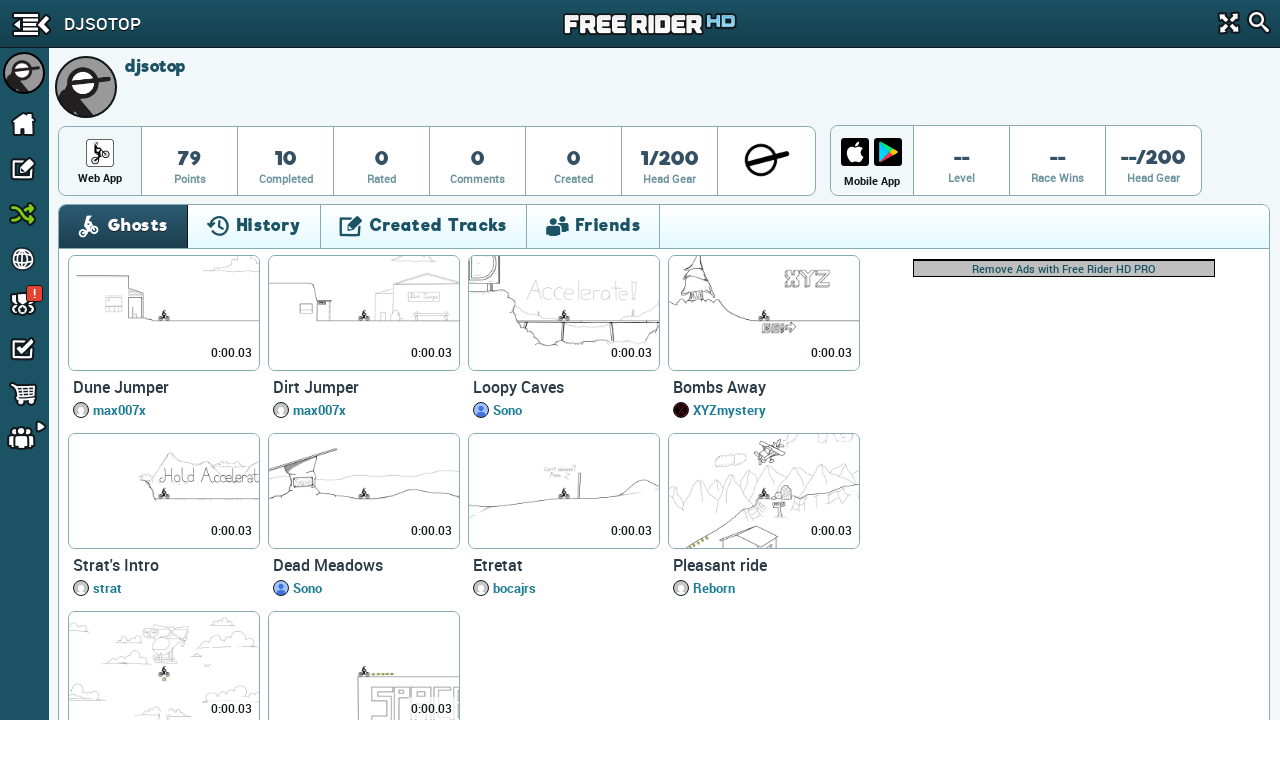

--- FILE ---
content_type: text/html; charset=utf-8
request_url: https://www.freeriderhd.com/u/djsotop
body_size: 13026
content:
<!DOCTYPE html>
  <html class="" itemscope itemtype="http://schema.org/Person" >
    <head>
        <base target="_parent" />        <link href="https://cdn.freeriderhd.com" rel="dns-prefetch" />
        <link href="//cdn.kanoapps.com" rel="dns-prefetch" />

        <meta name="referrer" content="origin" />

<link type="text/css" rel="stylesheet" href="https://cdn.freeriderhd.com/free_rider_hd/assets/styles/combined/gui/combined.min.120.16.32.45.css"><link type="text/css" rel="stylesheet" href="https://cdn.freeriderhd.com/free_rider_hd/styles/application/frhd_app.min.494.346706218.css">        <meta charset="utf-8">
        <title>djsotop | Free Rider HD</title>
        <meta name="description" content="djsotop is playing Free Rider HD. Join Free Rider HD to play millions of player drawn tracks, draw your own track and compete with friends." />
        <meta name="author" content="Free Rider HD" />
        <link rel="canonical" href="https://www.freeriderhd.com/u/djsotop" />
        <link rel="image_src" href="https://www.freeriderhd.com/u/djsotop/pic?size=200" />
        <link rel="chrome-webstore-item" href="https://chrome.google.com/webstore/detail/emikpifndnjfkgofoglceekhkbaicbde">
        <meta name="apple-itunes-app" content="app-id=773716739">
        <meta property="og:url" content="https://www.freeriderhd.com/u/djsotop" />
        <meta property="og:title" content="djsotop" />
        <meta property="og:image" content="https://www.freeriderhd.com/u/djsotop/pic?size=200" />
        <meta property="og:description" content="djsotop is playing Free Rider HD. Join Free Rider HD to play millions of player drawn tracks, draw your own track and compete with friends." />
        <meta property="twitter:card" content="summary" />
        <meta property="twitter:site" content="@freerider_hd" />
        <meta itemprop="name" content="djsotop" />
        <meta itemprop="image" content="https://www.freeriderhd.com/u/djsotop/pic?size=200" />
        <meta itemprop="description" content="djsotop is playing Free Rider HD. Join Free Rider HD to play millions of player drawn tracks, draw your own track and compete with friends." />
        <meta itemprop="url" content="https://www.freeriderhd.com/u/djsotop" />
        <meta property="fb:app_id" content="222244124602754" />
        <meta property="twitter:account_id" content="1884376646" />

        <meta name="msvalidate.01" content="7F0048315479735645B25A223F001CF6" />
        <meta name="norton-safeweb-site-verification" content="sq8ix05eko702l7lql0ehzdq8j3c7pd23-ckiml867x5ehrrayxv6par9fooyfxt1ix94xzdmu90whdnhfroznqy4x5zqq7xrrim8ve2a89ql4ktq32znk44r4cz9rlj" />

        <meta name="HandheldFriendly" content="True">
        <meta name="MobileOptimized" content="320">
        <meta name="viewport" content="minimal-ui,width=device-width,initial-scale=1.0,minimum-scale=1.0,maximum-scale=1.0,user-scalable=no" />
        <meta http-equiv="cleartype" content="on">
        <meta name="theme-color" content="#2D2D2D">
        <link rel="manifest" href="https://www.freeriderhd.com/webapp/manifest.json">
        <meta name="apple-mobile-web-app-title" content="Free Rider HD">
        <meta name="apple-mobile-web-app-status-bar-style" content="black">
        <meta name="apple-mobile-web-app-capable" content="yes">
        <meta name="mobile-web-app-capable" content="yes">

        <link rel="apple-touch-icon" sizes="57x57" href="https://cdn.freeriderhd.com/free_rider_hd/favicons/03282018/apple-icon-57x57.png">
        <link rel="apple-touch-icon" sizes="60x60" href="https://cdn.freeriderhd.com/free_rider_hd/favicons/03282018/apple-icon-60x60.png">
        <link rel="apple-touch-icon" sizes="72x72" href="https://cdn.freeriderhd.com/free_rider_hd/favicons/03282018/apple-icon-72x72.png">
        <link rel="apple-touch-icon" sizes="76x76" href="https://cdn.freeriderhd.com/free_rider_hd/favicons/03282018/apple-icon-76x76.png">
        <link rel="apple-touch-icon" sizes="114x114" href="https://cdn.freeriderhd.com/free_rider_hd/favicons/03282018/apple-icon-114x114.png">
        <link rel="apple-touch-icon" sizes="120x120" href="https://cdn.freeriderhd.com/free_rider_hd/favicons/03282018/apple-icon-120x120.png">
        <link rel="apple-touch-icon" sizes="144x144" href="https://cdn.freeriderhd.com/free_rider_hd/favicons/03282018/apple-icon-144x144.png">
        <link rel="apple-touch-icon" sizes="152x152" href="https://cdn.freeriderhd.com/free_rider_hd/favicons/03282018/apple-icon-152x152.png">
        <link rel="apple-touch-icon" sizes="180x180" href="https://cdn.freeriderhd.com/free_rider_hd/favicons/03282018/apple-icon-180x180.png">
        <link rel="apple-touch-icon" sizes="180x180" href="https://cdn.freeriderhd.com/free_rider_hd/favicons/03282018/apple-icon-1024x1024.png">
        <link rel="apple-touch-startup-image" href="https://cdn.freeriderhd.com/free_rider_hd/favicons/03282018/ios-launch-image-320x480.png">
        <link rel="apple-touch-startup-image" href="https://cdn.freeriderhd.com/free_rider_hd/favicons/03282018/ios-launch-image-480x320.png">
        <link rel="apple-touch-startup-image" href="https://cdn.freeriderhd.com/free_rider_hd/favicons/03282018/ios-launch-image-640x960.png">
        <link rel="apple-touch-startup-image" href="https://cdn.freeriderhd.com/free_rider_hd/favicons/03282018/ios-launch-image-960x640.png">
        <link rel="apple-touch-startup-image" href="https://cdn.freeriderhd.com/free_rider_hd/favicons/03282018/ios-launch-image-640x1136.png">
        <link rel="apple-touch-startup-image" href="https://cdn.freeriderhd.com/free_rider_hd/favicons/03282018/ios-launch-image-1136x640.png">
        <link rel="apple-touch-startup-image" href="https://cdn.freeriderhd.com/free_rider_hd/favicons/03282018/ios-launch-image-750x1334.png">
        <link rel="apple-touch-startup-image" href="https://cdn.freeriderhd.com/free_rider_hd/favicons/03282018/ios-launch-image-1334x750.png">
        <link rel="apple-touch-startup-image" href="https://cdn.freeriderhd.com/free_rider_hd/favicons/03282018/ios-launch-image-1242x2208.png">
        <link rel="apple-touch-startup-image" href="https://cdn.freeriderhd.com/free_rider_hd/favicons/03282018/ios-launch-image-2208x1242.png">
        <link rel="apple-touch-startup-image" href="https://cdn.freeriderhd.com/free_rider_hd/favicons/03282018/ios-launch-image-768x1024.png">
        <link rel="apple-touch-startup-image" href="https://cdn.freeriderhd.com/free_rider_hd/favicons/03282018/ios-launch-image-1024x768.png">
        <link rel="apple-touch-startup-image" href="https://cdn.freeriderhd.com/free_rider_hd/favicons/03282018/ios-launch-image-1536x2048.png">
        <link rel="apple-touch-startup-image" href="https://cdn.freeriderhd.com/free_rider_hd/favicons/03282018/ios-launch-image-2048x1536.png">

        <link rel="icon" type="image/png" sizes="192x192"  href="https://cdn.freeriderhd.com/free_rider_hd/favicons/03282018/android-icon-192x192.png">
        <link rel="icon" type="image/png" sizes="32x32" href="https://cdn.freeriderhd.com/free_rider_hd/favicons/03282018/favicon-32x32.png">
        <link rel="icon" type="image/png" sizes="96x96" href="https://cdn.freeriderhd.com/free_rider_hd/favicons/03282018/favicon-96x96.png">
        <link rel="icon" type="image/png" sizes="16x16" href="https://cdn.freeriderhd.com/free_rider_hd/favicons/03282018/favicon-16x16.png">
        <meta name="msapplication-TileColor" content="#ffffff">
        <meta name="msapplication-TileImage" content="https://cdn.freeriderhd.com/free_rider_hd/favicons/03282018/ms-icon-144x144.png">

        <script type="text/javascript">
            if (typeof console == "undefined") {
                window.console = {
                    log: function () {}
                };
            }
            
        </script>

        <script type="text/javascript">
            if ('serviceWorker' in navigator && true)
            {
                var url = '/service-worker.js';
                window.addEventListener('load', function() {
                    navigator.serviceWorker.register(url).then(function(registration) {
                        console.log('ServiceWorker registration succeeded');
                    }, function(err) {
                        console.error('ServiceWorker registration failed: ', err);
                    });
                });
            }
        </script>

        <script>
            (function(i,s,o,g,r,a,m){i['GoogleAnalyticsObject']=r;i[r]=i[r]||function(){
              (i[r].q=i[r].q||[]).push(arguments)},i[r].l=1*new Date();a=s.createElement(o),m=s.getElementsByTagName(o)[0];a.async=1;a.src=g;m.parentNode.insertBefore(a,m)
            })(window,document,'script','//www.google-analytics.com/analytics.js','_ga');


            _ga('create', 'UA-45513212-1', {cookieDomain: 'www.freeriderhd.com'});
            _ga('send', 'pageview', {'page':'u/djsotop'});

            window.onerror = function(message, url, line) {
                    try
                    {
                        var pathExtractRegEx    = /^[a-z]+:\/\/\/?[^\/]+(\/[^?]*)/i;
                        var scriptPath          = (pathExtractRegEx.exec(url))[1];
                        var label               = scriptPath + ' : ' + line + ' : ' + message;

                        var url = '/js_error' + scriptPath + '?line=' + line + '&message=' + encodeURIComponent(message);

                        if (url.indexOf('/js_error/pagead') == -1 && url.indexOf('/js_error/en_US/sdk.js') == -1 &&
                                url.indexOf('/js_error/gpt/') == -1  && url.indexOf('/js_error/tag/js/gpt.js') == -1)
                        {
                            _ga('send', {'hitType': 'event','eventCategory': 'js-error','eventAction': 'js-error','eventLabel': label,'nonInteraction': true});
                        }
                        else
                        {
                            //_ga('send', {'hitType': 'event','eventCategory': 'js-error-3rd-party','eventAction': 'js-error-3rd-party','eventLabel': label,'nonInteraction': 1});
                        }
                    }
                    catch (e) {}
                };
        </script>


<script type='text/javascript'>



(function(d,s,id){
        var js, sjs = d.getElementsByTagName(s)[0];
        if (d.getElementById(id)) return;
        js = d.createElement(s); js.id = id;
        js.src = '//imasdk.googleapis.com/js/sdkloader/ima3.js';
        sjs.parentNode.insertBefore(js, sjs);
    }(document,'script','google-sdk-loader-ima3'));


// function removeAdSwf() {
//     document.getElementById("afg_preloader").style.visibility = "hidden";
//     $('#preroll_ad').hide();
//     //console.log('remove ad');
//     _ga('send', 'event', 'ads', 'ads-preroll-removed', 'google', 0, true);
// }
// function noAdsReturned() {
//     document.getElementById("afg_preloader").style.visibility = "hidden";
//     $('#preroll_ad').hide();
//     //console.log('no ad returned');
//     _ga('send', 'event', 'ads', 'ads-preroll-noads', 'google', 0, true);
// }

var Application = {}; Application.ad_slots = {};
Application.ads_ready = false;

var googletag = googletag || {};
googletag.cmd = googletag.cmd || [];

(function() {
var gads = document.createElement('script');
gads.async = true;gads.type = 'text/javascript';var useSSL = 'https:' == document.location.protocol;gads.src = (useSSL ? 'https:' : 'http:')+'//www.googletagservices.com/tag/js/gpt.js';
var node = document.getElementsByTagName('script')[0];node.parentNode.insertBefore(gads, node);})();

googletag.cmd.push(function() {

Application.ad_slots['300x250-1-ad'] = googletag.defineSlot('/4899446/FRHD-300x250-1', [300, 250], '300x250-1-ad').addService(googletag.pubads());
Application.ad_slots['300x250-2-ad'] = googletag.defineSlot('/4899446/FRHD-300x250-2', [300, 250], '300x250-2-ad').addService(googletag.pubads());


if (window.parent !== window)
{
    var leaderboard_mapping = googletag.sizeMapping().
            addSize([0, 0], [728, 90]).
            build();

    Application.ad_slots['leaderboard-1-ad'] = googletag.defineSlot('/4899446/FRHD-728x90-1', [728, 90], 'leaderboard-1-ad').defineSizeMapping(leaderboard_mapping).addService(googletag.pubads());
    Application.ad_slots['leaderboard-2-ad'] = googletag.defineSlot('/4899446/FRHD-728x90-2', [728, 90], 'leaderboard-2-ad').defineSizeMapping(leaderboard_mapping).addService(googletag.pubads());

}
else
{
    var leaderboard_mapping = googletag.sizeMapping().
            addSize([0, 0], [468, 60]). // resolutions smaller than 750
            addSize([815, 200], [728, 90]). // resolutions larger than 815 and smaller than 1550
            addSize([1550, 200], [[970, 90],[728,90]]). // resolutions larger than 1550
            build();

   Application.ad_slots['leaderboard-1-ad'] = googletag.defineSlot('/4899446/FRHD-728x90-1', [[468, 60], [728, 90], [970, 90]], 'leaderboard-1-ad').defineSizeMapping(leaderboard_mapping).addService(googletag.pubads());
   Application.ad_slots['leaderboard-2-ad'] = googletag.defineSlot('/4899446/FRHD-728x90-2', [[468, 60], [728, 90], [970, 90]], 'leaderboard-2-ad').defineSizeMapping(leaderboard_mapping).addService(googletag.pubads());
}

googletag.pubads().disableInitialLoad();
googletag.pubads().enableAsyncRendering();
googletag.enableServices();

Application.ads_ready = true;
});
</script>
	</head>
	<body>


	<div id="fb-root"></div>

	<div id="main_page" class="is_not_mobile web">    

		    <div class="header" id="header">

	<div id="left_menu_toggle" class="toggle-side-menu-icon menu_icons menu_icons-icon_sidebar_close"></div>

	<h1  class="ir header-logo menu_icons menu_icons-logo" id="header_logo">Free Rider HD</h1>

	<div class="title-back" id="header-title"  >
		<div class="title-back-wrap"  id="left_menu_back">
			<span class="menu_icons menu_icons-icon_back_arrow"></span>
			<p class="title condensed">djsotop</p>
		</div>
	</div>

	<div class="header-search">
		<div class="header-search-input">
			<span class="menu_icons menu_icons-icon_close_search"></span>
			<input type="search" placeholder="Search" />
		</div>
		<a href="#" id="header-fullscreen" class="fullscreen-button menu_icons menu_icons-icon_fullscreen_close"></a>
		<a href="#" class="icon-search menu_icons menu_icons-icon_search"></a>
	</div>

</div>

		    <div class="left-navigation animate unselectable" id="left-navigation" data-state={&quot;app_version&quot;:&quot;021bc8b6de&quot;}>
    <div class="left-nav-scroll-wrapper">
        <div class="left-nav-content">
            <ul class="left-nav-large">

                <!-- PROFILE -->
                <li class="left-nav-profile">
                    <div class="clearfix left-nav-profile-top" >
                        <div class="left-nav-profile-image-link">
                            <div class="left-nav-profile-image-bg"></div>
                            <div class="left-nav-profile-image circular">
                            </div>
                        </div>
                        <div class="left-nav-profile-links">
                            <div class="bold">Guest</div>
                            <div class="blurb">Signup for free!</div>
                        </div>
                    </div>
                    <div class="left-nav-profile-bottom center clearfix">
                        <a href="#" class="new-button login-button button-type-1 signup" id="left-nav-signup">Signup</a>
                        <a href="#" class="new-button login-button button-type-2 login" id="left-nav-login">Login</a>
                    </div>
                </li>

                <!-- HOME -->
                <li class="left-nav-item ">
                    <a href="https://www.freeriderhd.com/">
                        <span class="menu_icons menu_icons-icon_home  leftNavIconPlacement"></span> Home
                    </a>
                </li>

                <!-- DRAW A TRACK -->
                <li class="left-nav-item ">
                    <a href="https://www.freeriderhd.com/create">
                        <span class="menu_icons menu_icons-icon_draw_track  leftNavIconPlacement"></span> Draw a Track
                    </a>
                </li>

                <!-- PLAY RANDOM -->
                <li class="left-nav-item random-track ">
                    <a href="https://www.freeriderhd.com/random/track">
                        <span class="menu_icons menu_icons-icon_random_desktop  leftNavIconPlacement"></span> Play Random
                    </a>
                </li>

                <!-- BROWSE TRACKS -->
                <li class="left-nav-item ">
                    <a href="https://www.freeriderhd.com/tracks">
                        <span class="menu_icons menu_icons-icon_browse_tracks   leftNavIconPlacement"></span> Browse Tracks
                    </a>
                </li>

                <!-- CAMPAIGNS -->
                <li class="left-nav-item ">
                    <a href="https://www.freeriderhd.com/campaign">
                        <span class="menu_icons menu_icons-icon_campaigns  leftNavIconPlacement"></span> Campaigns
                        <div class="notification-alert" style="top: 10px;left: 161px;"><p class="text" style="left: 6px;top: -10px;">!</p></div>
                    </a>
                </li>

                <!-- SUBSCRIPTIONS -->
                <li class="left-nav-item ">
                    <a href="https://www.freeriderhd.com/subscriptions">
                        <span class="menu_icons menu_icons-icon_subscriptions leftNavIconPlacement"></span> Subscriptions
                    </a>
                </li>

                <!-- SHOP -->
                <li class="left-nav-item ">
                    <a href="https://www.freeriderhd.com/store">
                        <span class="menu_icons menu_icons-icon_shop leftNavIconPlacement"></span> Shop</span>
                    </a>
                </li>

                <!-- FORUM -->
                <li class="left-nav-item first">
                    <a href="http://community.freeriderhd.com" target="_blank" data-route="true" data-action="forum_click">
                        <span class="menu_icons menu_icons-icon_forum leftNavIconPlacement"></span> Forum
                    </a>
                </li>
            </ul>

            <!-- CROSS PROMO -->
            <div style="padding:10px; padding-bottom:0">
                <a href="https://itunes.apple.com/app/apple-store/id773716739?pt=1198585&amp;ct=web_side_banner&amp;mt=8" target="_blank" data-route="true" class="platform__badge platform__badge-apple" data-action="play_on_ios" ></a>
                <a href="https://play.google.com/store/apps/details?id=com.kanoapps.frhd&referrer=utm_source%3Dfrhd%26utm_medium%3Dbadge%26utm_content%3Dmenu" target="_blank" data-route="true" class="platform__badge platform__badge-google" data-action="play_on_android" ></a>
                <!--<a href="https://apps.facebook.com/freeriderhd/?t_1=website&t_2=frhd_left_menu" target="_blank" data-route="true" class="platform__badge platform__badge-facebook" data-action="play_on_facebook" ></a>-->
                <a href="https://chrome.google.com/webstore/detail/free-rider-hd/emikpifndnjfkgofoglceekhkbaicbde" data-action="add_to_chrome" target="_blank" data-route="true" class="platform__badge platform__badge-chrome"></a>
                <a href="https://www.freeriderjumps.com" data-action="play_on_messenger" target="_blank" data-route="true" class="platform__badge platform__badge-free-rider-jumps"></a>
            </div>

             <!-- SOCIAL LINKS -->
            <div class="social-icon-container">
                <div class="social-icon">
                    <a href="https://www.instagram.com/freeriderhd/" target="_blank" data-route="true" class="left-nav-social" data-action="instagram_click">
                        <span class="menu_icons menu_icons-icon_instagram leftNavIconPlacement"></span>
                    </a>
                </div>

                <div class="social-icon">
                    <a href="https://www.facebook.com/freeriderfans" target="_blank" data-route="true" data-action="facebook_click">
                        <span class="menu_icons menu_icons-icon_facebook leftNavIconPlacement"></span>
                    </a>
                </div>

                <div class="social-icon">
                    <a href="https://www.youtube.com/channel/UCTrw0oc3Is2YriS3VA28Ggw/?sub_confirmation=1" target="_blank" data-route="true" data-action="youtube_click">
                        <span class="menu_icons menu_icons-icon_youtube leftNavIconPlacement"></span>
                    </a>
                </div>

                <div class="social-icon">
                    <a href="https://twitter.com/freerider_hd" target="_blank" data-route="true" class="left-nav-social" data-action="twitter_click">
                        <span class="menu_icons menu_icons-icon_twitter leftNavIconPlacement"></span>
                    </a>
                </div>
            </div>

            <div class="left-nav-more">
                <a href="https://www.freeriderhd.com/about">About</a><span class="divider">|</span><a href="https://www.freeriderhd.com/contact">Contact</a><span class="divider">|</span><a href="https://www.freeriderhd.com/education">Education</a><span class="divider">|</span><a href="https://www.freeriderhd.com/help">Help</a>
            </div>

            <div class="left-nav-more">
                <a href="http://www.kanoapps.com/terms-of-use/" target="_blank" data-route="true">Terms of Use</a>
                <span class="divider">|</span>
                <a href="http://www.kanoapps.com/privacy-policy/" target="_blank" data-route="true">Privacy Policy</a>
            </div>

            <div class="left-nav-more">
                <div>Free Rider HD &copy; 2018</div>
            </div>
            </div>
        </div>
        <ul class="left-nav-small">

            <!-- PROFILE -->
            <li class="left-nav-small-profile">
                <div class="left-nav-small-profile-image-link" style="display:inline-block">
                    <div class="left-nav-small-profile-image-bg"></div>
                    <div class="left-nav-small-profile-image circular">
                    </div>
                </div>
            </li>

            <!-- NOTIFICATIONS -->

            <!-- HOME -->
            <li class="left-nav-item-small " title="Home">
                <a href="https://www.freeriderhd.com/">
                    <span class="menu_icons menu_icons-icon_home leftNavIconPlacement"></span>
                </a>
            </li>

            <!-- DRAW A TRACK -->
            <li class="left-nav-item-small " title="Draw a track">
                <a href="https://www.freeriderhd.com/create">
                    <span class="menu_icons menu_icons-icon_draw_track  leftNavIconPlacement"></span>
                </a>
            </li>

            <!-- PLAY RANDOM -->
            <li class="left-nav-item-small " title="Random Track">
                <a href="https://www.freeriderhd.com/random/track">
                    <span class="menu_icons menu_icons-icon_random_desktop  leftNavIconPlacement"></span>
                </a>
            </li>

            <!-- BROWSE TRACKS -->
            <li class="left-nav-item-small " title="Tracks">
                <a href="https://www.freeriderhd.com/tracks">
                    <span class="menu_icons menu_icons-icon_browse_tracks  leftNavIconPlacement"></span>
                </a>
            </li>

            <!-- CAMPAIGNS -->
            <li class="left-nav-item-small " title="Campaigns">
                <a href="https://www.freeriderhd.com/campaign">
                    <span class="menu_icons menu_icons-icon_campaigns leftNavIconPlacement"></span>
                    <div class="notification-alert" style="top: 1px;left: 25px;"><p class="text" style="left: 6px;top: -15px;">!</p></div>
                </a>
            </li>

            <!-- SUBSCRIPTIONS -->
            <li class="left-nav-item-small " title="Subscriptions">
                <a href="https://www.freeriderhd.com/subscriptions">
                    <span class="menu_icons menu_icons-icon_subscriptions leftNavIconPlacement "></span>
                </a>
            </li>

            <!-- SHOP -->
            <li class="left-nav-item-small " title="shop">
                <a href="https://www.freeriderhd.com/store">
                    <span class="menu_icons menu_icons-icon_shop leftNavIconPlacement "></span>
                </a>
            </li>

            <li class="left-nav-item-small left-nav-item-small-dropdown closed" title="Community"><a href="#"><span class="arrow menu_icons menu_icons-icon_arrow_open_submenu_mini"></span></a>
                <span class="menu_icons menu_icons-icon_community leftNavIconPlacement"></span>
                <ul class="left-nav-dropdown-anchor">
                    <li><span class="menu_icons menu_icons-icon_forum leftNavIconPlacement"></span><a href="http://community.freeriderhd.com" target="_blank" data-route="true" data-action="forum_click">Forum</a></li>
                    <li><span class="menu_icons menu_icons-icon_instagram leftNavIconPlacement"></span><a href="https://www.instagram.com/freeriderhd/" class="left-nav-social" target="_blank" data-route="true" data-action="instagram_click">Instagram</a></li>
                    <li><span class="menu_icons menu_icons-icon_facebook leftNavIconPlacement"></span><a href="https://www.facebook.com/freeriderfans" class="left-nav-social" target="_blank" data-route="true" data-action="facebook_click">Facebook</a></li>
                    <li><span class="menu_icons menu_icons-icon_youtube leftNavIconPlacement"></span><a href="https://www.youtube.com/channel/UCTrw0oc3Is2YriS3VA28Ggw/?sub_confirmation=1" class="left-nav-social" target="_blank" data-route="true" data-action="youtube_click">YouTube</a></li>
                    <li><span class="menu_icons menu_icons-icon_twitter leftNavIconPlacement"></span><a href="https://twitter.com/freerider_hd" class="left-nav-social" target="_blank" data-route="true" data-action="twitter_click">Twitter</a></li>
                    <!-- <li><a href="http://www.reddit.com/r/FreeRiderHD/" class="left-nav-social" target="_blank" data-route="true" data-action="reddit_click"><span class="ico_moon icon-reddit" style="top:9px"></span>Reddit</a></li> -->
                </ul>
            </li>
        </ul>
</div>

		    <div id="content" class="content animate">
			    <div style="background:#f2f7f9;" >


	
	<div class="profile-header">
		<div id="profile-user-data" data-u_id="1174558"></div>
		<div class="profile-user-info clearfix" >
			<div style="position:relative">
				<div class="profile-image-bg circular"></div>
			    <div class="profile-image circular" style="background: url(https://graph.facebook.com/100006092112695/picture?width=100&amp;height=100) no-repeat center center;background-size: 100%;">
			        <img src="https://graph.facebook.com/100006092112695/picture?width=100&amp;height=100" alt="djsotop" width="62" height="62"/>
			    </div>
	
				<div class="profile-info">
					<div class="profile-flex-container">
						<div class="profile-username flex-item">
							<h3>djsotop</h3>	
						</div>
						<div class="flex-item flex-item-no-shrink">
	                            <span class="classic_author_icon profile-badge remove" title="Official Author"></span>
	                        
						</div>
						<span></span>
						<div class="flex-item flex-item-no-shrink">
						</div> 
					</div>
					
					<div>
					
					</div>
				</div>
			</div>
		</div>
		<style type="text/css">
		.stat {
			position: relative;
		}
		.stat .profile-inventory {
			position: absolute;
			top: 7px;
			left: 50%;
			margin-left: -20px;
		}
		</style>
		<div id="profile-stats">
			<div class="profile-stats-bar-web">
	
				<div class="stat-category">
						<div class="profile_icons profile_icons-icon_web_app"></div>
					<div class="name">Web App</div>
				</div>
				<div class="stat">
					<div class="val">79</div>
					<div class="name">Points</div>
				</div>
				<div class="stat">
					<div class="val">10</div>
					<div class="name">Completed</div>
				</div>
				<div class="stat">
					<div class="val">0</div>
					<div class="name">Rated</div>
				</div>
				<div class="stat">
					<div class="val">0</div>
					<div class="name">Comments</div>
				</div>
				<div class="stat">
					<div class="val">0</div>
					<div class="name">Created</div>
				</div>
				<div class="stat">
					<div class="val">1/200</div>
					<div class="name">Head Gear</div>
				</div>
				<div class="stat">
					<div class="val">
						<div class="profile-inventory"><a href="https://www.freeriderhd.com/store/gear"><span class="head-gear head_icons_4 head_icons_4-classic" width="40"/></a></div>
						<div>&nbsp;</div>
					</div>
				</div>
			</div>
		</div>
		<div id="profile-stats">
			<div class="profile-stats-bar-mobile">
				<div class="stat-category">
					<div style="display:flex">
						<a class="profile_icons profile_icons-icon_ios_app mobile-incentive-btn-ios" href="https://itunes.apple.com/app/apple-store/id773716739?pt=1198585&ct=web_side_banner&mt=8" target="_blank" data-route="true" data-action="play_on_ios"></a>
						<a class="profile_icons profile_icons-icon_android_app mobile-incentive-btn-android" style="flex-grow:1" href="https://play.google.com/store/apps/details?id=com.kanoapps.frhd&referrer=utm_source%3Dfrhd%26utm_medium%3Dbadge%26utm_content%3Dmenu" target="_blank" data-route="true" data-action="play_on_ios"></a>						
					</div>
					<div class="name mobile">Mobile App</div>
				</div>
				<div class="stat">
					<div class="val">--</div>
					<div class="name">Level</div>
				</div>
				<div class="stat">
					<div class="val">--</div>
					<div class="name">Race Wins</div>
				</div>
				<div class="stat">
					<div class="val">--/200</div>
					<div class="name">Head Gear</div>
				</div>
			</div>
		</div>
	</div>
	<div class="profile-tabs">
	
		<section class="tabs clearfix">
	
			<div class="tab_buttons_select tab-container">
				<span class="dd-toggle core_icons core_icons-icon_dropdown"></span>
				<select class="condensed">
				    <option selected data-panel="#profile_recently_ghosted">Ghosts</option>
				    <option  selected data-panel="#profile_recently_played">History</option>
				    <option  data-panel="#created_tracks">Created Tracks</option>
				    	<option  data-panel="#friends">Friends</option>
				</select>
			</div>
	
			<div class="tab_buttons">
				<div class="tab_buttons-container clearfix condensed  tab-container tab-bottom-border">
					<ul>
						<li class="tab-entry ghosts-tab no-border-bottom active" data-panel="#profile_recently_ghosted">
							<div><span class="core_icons core_icons-icon_ghosts"></span>Ghosts</div>
						</li>
						<li class="tab-entry recently-played-tab no-border-bottom " data-panel="#profile_recently_played">
							<div><span class="core_icons core_icons-icon_history"></span>History</div>
						</li>
						<li class="tab-entry tracks-created-tab no-border-bottom " data-panel="#created_tracks">
							<div><span class="core_icons core_icons-icon_created_tracks"></span>Created Tracks</div></li>
							<li class="tab-entry friends-tab no-border-bottom " data-panel="#friends">
								<div><span class="core_icons core_icons-icon_friends"></span>Friends</div>
							</li>
					</ul>
				</div>
			</div>
	
			<div class="panels">
	
				<div class="tab-panel" id="profile_recently_played">
							<div class="left-menu-only-full-listing">
								<ul class="track-list clearfix">
<li>
    <div class="track-list-tile trackTile">
        <a class="top" href="https://www.freeriderhd.com/t/1906-haunted-mansion">
            <img src="https://cdn.freeriderhd.com/free_rider_hd/tracks/prd/d/ea/1906/250x150-v5.png" class="track-list-tile-thumb top-image" alt="Haunted Mansion" />
            <img src="https://cdn.freeriderhd.com/free_rider_hd/sprites/track_preview_250x150.png" class="track-list-tile-thumb" alt="Track Preview"/>
            
            
            <span class="bestTime" title="Best Time">
                0:00.03
                
            </span>
            <!--
            <div class="ratingBar">
                <div class="bar" style="width:91%"></div>
            </div>
            -->
        </a>

        <div class="bottom">
                    <a href="https://www.freeriderhd.com/t/1906-haunted-mansion" class="name">Haunted Mansion</a>
                    <div class="profileGravatarIcon" style="background-image: url( https://www.freeriderhd.com/u/iTzChuckNorris/pic?size=50 )"></div>
                    <a class="author" href="https://www.freeriderhd.com/u/itzchucknorris/created">iTzChuckNorris</a>






                <!-- <div class="stat">
                    <span class="votePercent">91%</span><span class="voteCount"> (6.1k votes)</span>
                </div> -->
        </div>
    </div>
</li><li>
    <div class="track-list-tile trackTile">
        <a class="top" href="https://www.freeriderhd.com/t/51253-sld-easy-shore-trainer">
            <img src="https://cdn.freeriderhd.com/free_rider_hd/tracks/prd/6/3b/51253/250x150-v5.png" class="track-list-tile-thumb top-image" alt="SLD EASY shore trainer" />
            <img src="https://cdn.freeriderhd.com/free_rider_hd/sprites/track_preview_250x150.png" class="track-list-tile-thumb" alt="Track Preview"/>
            
            
            <span class="bestTime" title="Best Time">
                0:00.03
                
            </span>
            <!--
            <div class="ratingBar">
                <div class="bar" style="width:76%"></div>
            </div>
            -->
        </a>

        <div class="bottom">
                    <a href="https://www.freeriderhd.com/t/51253-sld-easy-shore-trainer" class="name">SLD EASY shore trainer</a>
                    <div class="profileGravatarIcon" style="background-image: url( https://www.freeriderhd.com/u/goofyinc/pic?size=50 )"></div>
                    <a class="author" href="https://www.freeriderhd.com/u/goofyinc/created">goofyinc</a>






                <!-- <div class="stat">
                    <span class="votePercent">76%</span><span class="voteCount"> (3.7k votes)</span>
                </div> -->
        </div>
    </div>
</li><li>
    <div class="track-list-tile trackTile">
        <a class="top" href="https://www.freeriderhd.com/t/51784-cruisin">
            <img src="https://cdn.freeriderhd.com/free_rider_hd/tracks/prd/6/74/51784/250x150-v5.png" class="track-list-tile-thumb top-image" alt="Cruisin'" />
            <img src="https://cdn.freeriderhd.com/free_rider_hd/sprites/track_preview_250x150.png" class="track-list-tile-thumb" alt="Track Preview"/>
            
            
            <span class="bestTime" title="Best Time">
                0:00.03
                
            </span>
            <!--
            <div class="ratingBar">
                <div class="bar" style="width:87%"></div>
            </div>
            -->
        </a>

        <div class="bottom">
                    <a href="https://www.freeriderhd.com/t/51784-cruisin" class="name">Cruisin'</a>
                    <div class="profileGravatarIcon" style="background-image: url( https://www.freeriderhd.com/u/speedy__XD/pic?size=50 )"></div>
                    <a class="author" href="https://www.freeriderhd.com/u/speedy__xd/created">speedy__XD</a>






                <!-- <div class="stat">
                    <span class="votePercent">87%</span><span class="voteCount"> (6.1k votes)</span>
                </div> -->
        </div>
    </div>
</li><li>
    <div class="track-list-tile trackTile">
        <a class="top" href="https://www.freeriderhd.com/t/51801-dune-jumper">
            <img src="https://cdn.freeriderhd.com/free_rider_hd/tracks/prd/a/61/51801/250x150-v5.png" class="track-list-tile-thumb top-image" alt="Dune Jumper" />
            <img src="https://cdn.freeriderhd.com/free_rider_hd/sprites/track_preview_250x150.png" class="track-list-tile-thumb" alt="Track Preview"/>
            
            
            <span class="bestTime" title="Best Time">
                0:00.03
                
            </span>
            <!--
            <div class="ratingBar">
                <div class="bar" style="width:83%"></div>
            </div>
            -->
        </a>

        <div class="bottom">
                    <a href="https://www.freeriderhd.com/t/51801-dune-jumper" class="name">Dune Jumper</a>
                    <div class="profileGravatarIcon" style="background-image: url( https://www.freeriderhd.com/u/max007x/pic?size=50 )"></div>
                    <a class="author" href="https://www.freeriderhd.com/u/max007x/created">max007x</a>






                <!-- <div class="stat">
                    <span class="votePercent">83%</span><span class="voteCount"> (11.2k votes)</span>
                </div> -->
        </div>
    </div>
</li><li>
    <div class="track-list-tile trackTile">
        <a class="top" href="https://www.freeriderhd.com/t/51802-clean-up">
            <img src="https://cdn.freeriderhd.com/free_rider_hd/tracks/prd/d/64/51802/250x150-v5.png" class="track-list-tile-thumb top-image" alt="Clean Up" />
            <img src="https://cdn.freeriderhd.com/free_rider_hd/sprites/track_preview_250x150.png" class="track-list-tile-thumb" alt="Track Preview"/>
            
            
            <span class="bestTime" title="Best Time">
                0:00.03
                
            </span>
            <!--
            <div class="ratingBar">
                <div class="bar" style="width:82%"></div>
            </div>
            -->
        </a>

        <div class="bottom">
                    <a href="https://www.freeriderhd.com/t/51802-clean-up" class="name">Clean Up</a>
                    <div class="profileGravatarIcon" style="background-image: url( https://www.freeriderhd.com/u/max007x/pic?size=50 )"></div>
                    <a class="author" href="https://www.freeriderhd.com/u/max007x/created">max007x</a>






                <!-- <div class="stat">
                    <span class="votePercent">82%</span><span class="voteCount"> (11.0k votes)</span>
                </div> -->
        </div>
    </div>
</li><li>
    <div class="track-list-tile trackTile">
        <a class="top" href="https://www.freeriderhd.com/t/51803-dirt-jumper">
            <img src="https://cdn.freeriderhd.com/free_rider_hd/tracks/prd/3/7c/51803/250x150-v5.png" class="track-list-tile-thumb top-image" alt="Dirt Jumper" />
            <img src="https://cdn.freeriderhd.com/free_rider_hd/sprites/track_preview_250x150.png" class="track-list-tile-thumb" alt="Track Preview"/>
            
            
            <span class="bestTime" title="Best Time">
                0:00.03
                
            </span>
            <!--
            <div class="ratingBar">
                <div class="bar" style="width:86%"></div>
            </div>
            -->
        </a>

        <div class="bottom">
                    <a href="https://www.freeriderhd.com/t/51803-dirt-jumper" class="name">Dirt Jumper</a>
                    <div class="profileGravatarIcon" style="background-image: url( https://www.freeriderhd.com/u/max007x/pic?size=50 )"></div>
                    <a class="author" href="https://www.freeriderhd.com/u/max007x/created">max007x</a>






                <!-- <div class="stat">
                    <span class="votePercent">86%</span><span class="voteCount"> (7.5k votes)</span>
                </div> -->
        </div>
    </div>
</li><li>
    <div class="track-list-tile trackTile">
        <a class="top" href="https://www.freeriderhd.com/t/51830-loopy-caves">
            <img src="https://cdn.freeriderhd.com/free_rider_hd/tracks/prd/8/41/51830/250x150-v5.png" class="track-list-tile-thumb top-image" alt="Loopy Caves" />
            <img src="https://cdn.freeriderhd.com/free_rider_hd/sprites/track_preview_250x150.png" class="track-list-tile-thumb" alt="Track Preview"/>
            
            
            <span class="bestTime" title="Best Time">
                0:00.03
                
            </span>
            <!--
            <div class="ratingBar">
                <div class="bar" style="width:83%"></div>
            </div>
            -->
        </a>

        <div class="bottom">
                    <a href="https://www.freeriderhd.com/t/51830-loopy-caves" class="name">Loopy Caves</a>
                    <div class="profileGravatarIcon" style="background-image: url( https://www.freeriderhd.com/u/Sono/pic?size=50 )"></div>
                    <a class="author" href="https://www.freeriderhd.com/u/sono/created">Sono</a>






                <!-- <div class="stat">
                    <span class="votePercent">83%</span><span class="voteCount"> (9.7k votes)</span>
                </div> -->
        </div>
    </div>
</li><li>
    <div class="track-list-tile trackTile">
        <a class="top" href="https://www.freeriderhd.com/t/51891-bombs-away">
            <img src="https://cdn.freeriderhd.com/free_rider_hd/tracks/prd/5/03/51891/250x150-v5.png" class="track-list-tile-thumb top-image" alt="Bombs Away" />
            <img src="https://cdn.freeriderhd.com/free_rider_hd/sprites/track_preview_250x150.png" class="track-list-tile-thumb" alt="Track Preview"/>
            
            
            <span class="bestTime" title="Best Time">
                0:00.03
                
            </span>
            <!--
            <div class="ratingBar">
                <div class="bar" style="width:89%"></div>
            </div>
            -->
        </a>

        <div class="bottom">
                    <a href="https://www.freeriderhd.com/t/51891-bombs-away" class="name">Bombs Away</a>
                    <div class="profileGravatarIcon" style="background-image: url( https://www.freeriderhd.com/u/XYZmystery/pic?size=50 )"></div>
                    <a class="author" href="https://www.freeriderhd.com/u/xyzmystery/created">XYZmystery</a>






                <!-- <div class="stat">
                    <span class="votePercent">89%</span><span class="voteCount"> (5.8k votes)</span>
                </div> -->
        </div>
    </div>
</li><li>
    <div class="track-list-tile trackTile">
        <a class="top" href="https://www.freeriderhd.com/t/51972-gravity-cave">
            <img src="https://cdn.freeriderhd.com/free_rider_hd/tracks/prd/1/41/51972/250x150-v5.png" class="track-list-tile-thumb top-image" alt="Gravity Cave" />
            <img src="https://cdn.freeriderhd.com/free_rider_hd/sprites/track_preview_250x150.png" class="track-list-tile-thumb" alt="Track Preview"/>
            
            
            <span class="bestTime" title="Best Time">
                0:00.03
                
            </span>
            <!--
            <div class="ratingBar">
                <div class="bar" style="width:86%"></div>
            </div>
            -->
        </a>

        <div class="bottom">
                    <a href="https://www.freeriderhd.com/t/51972-gravity-cave" class="name">Gravity Cave</a>
                    <div class="profileGravatarIcon" style="background-image: url( https://www.freeriderhd.com/u/iTzChuckNorris/pic?size=50 )"></div>
                    <a class="author" href="https://www.freeriderhd.com/u/itzchucknorris/created">iTzChuckNorris</a>






                <!-- <div class="stat">
                    <span class="votePercent">86%</span><span class="voteCount"> (10.7k votes)</span>
                </div> -->
        </div>
    </div>
</li><li>
    <div class="track-list-tile trackTile">
        <a class="top" href="https://www.freeriderhd.com/t/52143-strats-intro">
            <img src="https://cdn.freeriderhd.com/free_rider_hd/tracks/prd/0/ad/52143/250x150-v5.png" class="track-list-tile-thumb top-image" alt="Strat's Intro" />
            <img src="https://cdn.freeriderhd.com/free_rider_hd/sprites/track_preview_250x150.png" class="track-list-tile-thumb" alt="Track Preview"/>
            
            
            <span class="bestTime" title="Best Time">
                0:00.03
                
            </span>
            <!--
            <div class="ratingBar">
                <div class="bar" style="width:86%"></div>
            </div>
            -->
        </a>

        <div class="bottom">
                    <a href="https://www.freeriderhd.com/t/52143-strats-intro" class="name">Strat's Intro</a>
                    <div class="profileGravatarIcon" style="background-image: url( https://www.freeriderhd.com/u/strat/pic?size=50 )"></div>
                    <a class="author" href="https://www.freeriderhd.com/u/strat/created">strat</a>






                <!-- <div class="stat">
                    <span class="votePercent">86%</span><span class="voteCount"> (26.8k votes)</span>
                </div> -->
        </div>
    </div>
</li><li>
    <div class="track-list-tile trackTile">
        <a class="top" href="https://www.freeriderhd.com/t/52269-dead-meadows">
            <img src="https://cdn.freeriderhd.com/free_rider_hd/tracks/prd/d/af/52269/250x150-v5.png" class="track-list-tile-thumb top-image" alt="Dead Meadows" />
            <img src="https://cdn.freeriderhd.com/free_rider_hd/sprites/track_preview_250x150.png" class="track-list-tile-thumb" alt="Track Preview"/>
            
            
            <span class="bestTime" title="Best Time">
                0:00.03
                
            </span>
            <!--
            <div class="ratingBar">
                <div class="bar" style="width:84%"></div>
            </div>
            -->
        </a>

        <div class="bottom">
                    <a href="https://www.freeriderhd.com/t/52269-dead-meadows" class="name">Dead Meadows</a>
                    <div class="profileGravatarIcon" style="background-image: url( https://www.freeriderhd.com/u/Sono/pic?size=50 )"></div>
                    <a class="author" href="https://www.freeriderhd.com/u/sono/created">Sono</a>






                <!-- <div class="stat">
                    <span class="votePercent">84%</span><span class="voteCount"> (5.1k votes)</span>
                </div> -->
        </div>
    </div>
</li><li>
    <div class="track-list-tile trackTile">
        <a class="top" href="https://www.freeriderhd.com/t/52488-etretat">
            <img src="https://cdn.freeriderhd.com/free_rider_hd/tracks/prd/7/4e/52488/250x150-v5.png" class="track-list-tile-thumb top-image" alt="Etretat" />
            <img src="https://cdn.freeriderhd.com/free_rider_hd/sprites/track_preview_250x150.png" class="track-list-tile-thumb" alt="Track Preview"/>
            
            
            <span class="bestTime" title="Best Time">
                0:00.03
                
            </span>
            <!--
            <div class="ratingBar">
                <div class="bar" style="width:78%"></div>
            </div>
            -->
        </a>

        <div class="bottom">
                    <a href="https://www.freeriderhd.com/t/52488-etretat" class="name">Etretat</a>
                    <div class="profileGravatarIcon" style="background-image: url( https://www.freeriderhd.com/u/bocajrs/pic?size=50 )"></div>
                    <a class="author" href="https://www.freeriderhd.com/u/bocajrs/created">bocajrs</a>






                <!-- <div class="stat">
                    <span class="votePercent">78%</span><span class="voteCount"> (12.8k votes)</span>
                </div> -->
        </div>
    </div>
</li><li>
    <div class="track-list-tile trackTile">
        <a class="top" href="https://www.freeriderhd.com/t/52941-sld-training-grounds-easy">
            <img src="https://cdn.freeriderhd.com/free_rider_hd/tracks/prd/d/e3/52941/250x150-v5.png" class="track-list-tile-thumb top-image" alt="SLD Training Grounds (easy)" />
            <img src="https://cdn.freeriderhd.com/free_rider_hd/sprites/track_preview_250x150.png" class="track-list-tile-thumb" alt="Track Preview"/>
            
            
            <span class="bestTime" title="Best Time">
                0:00.03
                
            </span>
            <!--
            <div class="ratingBar">
                <div class="bar" style="width:80%"></div>
            </div>
            -->
        </a>

        <div class="bottom">
                    <a href="https://www.freeriderhd.com/t/52941-sld-training-grounds-easy" class="name">SLD Training Grounds (easy)</a>
                    <div class="profileGravatarIcon" style="background-image: url( https://www.freeriderhd.com/u/goofyinc/pic?size=50 )"></div>
                    <a class="author" href="https://www.freeriderhd.com/u/goofyinc/created">goofyinc</a>






                <!-- <div class="stat">
                    <span class="votePercent">80%</span><span class="voteCount"> (4.6k votes)</span>
                </div> -->
        </div>
    </div>
</li><li>
    <div class="track-list-tile trackTile">
        <a class="top" href="https://www.freeriderhd.com/t/53157-pleasant-ride">
            <img src="https://cdn.freeriderhd.com/free_rider_hd/tracks/prd/0/44/53157/250x150-v5.png" class="track-list-tile-thumb top-image" alt="Pleasant ride" />
            <img src="https://cdn.freeriderhd.com/free_rider_hd/sprites/track_preview_250x150.png" class="track-list-tile-thumb" alt="Track Preview"/>
            
            
            <span class="bestTime" title="Best Time">
                0:00.03
                
            </span>
            <!--
            <div class="ratingBar">
                <div class="bar" style="width:88%"></div>
            </div>
            -->
        </a>

        <div class="bottom">
                    <a href="https://www.freeriderhd.com/t/53157-pleasant-ride" class="name">Pleasant ride</a>
                    <div class="profileGravatarIcon" style="background-image: url( https://www.freeriderhd.com/u/Reborn/pic?size=50 )"></div>
                    <a class="author" href="https://www.freeriderhd.com/u/reborn/created">Reborn</a>






                <!-- <div class="stat">
                    <span class="votePercent">88%</span><span class="voteCount"> (5.8k votes)</span>
                </div> -->
        </div>
    </div>
</li>							    </ul>
							</div>
				</div>
	
	            <div class="tab-panel active" id="profile_recently_ghosted">
	                    	<div class="left-menu-only-full-listing">
	                    		<ul class="track-list clearfix">
	                    		<li class="track-list-promote" >
	                    		    	<div class="ad">
	                    		    		<div class="ad-wrapper">
	                    		    			<div id='300x250-1-ad' style='margin:0 auto 0 auto;width:300px;'>
	                    		    				<script type='text/javascript'>
	                    		    				googletag.cmd.push(function() { googletag.display('300x250-1-ad'); });
	                    		    				</script>
	                    		    			</div>
	                    		    			<div class="ads-plus-remove-ads bold" onclick="location.href='https://www.freeriderhd.com/store';">
	                    		    				<a>Remove Ads with Free Rider HD PRO</a>
	                    		    			</div>
	                    		    		</div>
	                    		    	</div>
	                    		    
	                    		</li>
<li>
    <div class="track-list-tile trackTile">
        <a class="top" href="https://www.freeriderhd.com/t/51801-dune-jumper/r/djsotop">
            <img src="https://cdn.freeriderhd.com/free_rider_hd/tracks/prd/a/61/51801/250x150-v5.png" class="track-list-tile-thumb top-image" alt="Dune Jumper" />
            <img src="https://cdn.freeriderhd.com/free_rider_hd/sprites/track_preview_250x150.png" class="track-list-tile-thumb" alt="Track Preview"/>
            
            
            <span class="bestTime" title="Best Time">
                0:00.03
                
            </span>
            <!--
            <div class="ratingBar">
                <div class="bar" style="width:83%"></div>
            </div>
            -->
        </a>

        <div class="bottom">
                    <a href="https://www.freeriderhd.com/t/51801-dune-jumper/r/djsotop" class="name">Dune Jumper</a>
                    <div class="profileGravatarIcon" style="background-image: url( https://www.freeriderhd.com/u/max007x/pic?size=50 )"></div>
                    <a class="author" href="https://www.freeriderhd.com/u/max007x/created">max007x</a>






                <!-- <div class="stat">
                    <span class="votePercent">83%</span><span class="voteCount"> (11.2k votes)</span>
                </div> -->
        </div>
    </div>
</li><li>
    <div class="track-list-tile trackTile">
        <a class="top" href="https://www.freeriderhd.com/t/51803-dirt-jumper/r/djsotop">
            <img src="https://cdn.freeriderhd.com/free_rider_hd/tracks/prd/3/7c/51803/250x150-v5.png" class="track-list-tile-thumb top-image" alt="Dirt Jumper" />
            <img src="https://cdn.freeriderhd.com/free_rider_hd/sprites/track_preview_250x150.png" class="track-list-tile-thumb" alt="Track Preview"/>
            
            
            <span class="bestTime" title="Best Time">
                0:00.03
                
            </span>
            <!--
            <div class="ratingBar">
                <div class="bar" style="width:86%"></div>
            </div>
            -->
        </a>

        <div class="bottom">
                    <a href="https://www.freeriderhd.com/t/51803-dirt-jumper/r/djsotop" class="name">Dirt Jumper</a>
                    <div class="profileGravatarIcon" style="background-image: url( https://www.freeriderhd.com/u/max007x/pic?size=50 )"></div>
                    <a class="author" href="https://www.freeriderhd.com/u/max007x/created">max007x</a>






                <!-- <div class="stat">
                    <span class="votePercent">86%</span><span class="voteCount"> (7.5k votes)</span>
                </div> -->
        </div>
    </div>
</li><li>
    <div class="track-list-tile trackTile">
        <a class="top" href="https://www.freeriderhd.com/t/51830-loopy-caves/r/djsotop">
            <img src="https://cdn.freeriderhd.com/free_rider_hd/tracks/prd/8/41/51830/250x150-v5.png" class="track-list-tile-thumb top-image" alt="Loopy Caves" />
            <img src="https://cdn.freeriderhd.com/free_rider_hd/sprites/track_preview_250x150.png" class="track-list-tile-thumb" alt="Track Preview"/>
            
            
            <span class="bestTime" title="Best Time">
                0:00.03
                
            </span>
            <!--
            <div class="ratingBar">
                <div class="bar" style="width:83%"></div>
            </div>
            -->
        </a>

        <div class="bottom">
                    <a href="https://www.freeriderhd.com/t/51830-loopy-caves/r/djsotop" class="name">Loopy Caves</a>
                    <div class="profileGravatarIcon" style="background-image: url( https://www.freeriderhd.com/u/Sono/pic?size=50 )"></div>
                    <a class="author" href="https://www.freeriderhd.com/u/sono/created">Sono</a>






                <!-- <div class="stat">
                    <span class="votePercent">83%</span><span class="voteCount"> (9.7k votes)</span>
                </div> -->
        </div>
    </div>
</li><li>
    <div class="track-list-tile trackTile">
        <a class="top" href="https://www.freeriderhd.com/t/51891-bombs-away/r/djsotop">
            <img src="https://cdn.freeriderhd.com/free_rider_hd/tracks/prd/5/03/51891/250x150-v5.png" class="track-list-tile-thumb top-image" alt="Bombs Away" />
            <img src="https://cdn.freeriderhd.com/free_rider_hd/sprites/track_preview_250x150.png" class="track-list-tile-thumb" alt="Track Preview"/>
            
            
            <span class="bestTime" title="Best Time">
                0:00.03
                
            </span>
            <!--
            <div class="ratingBar">
                <div class="bar" style="width:89%"></div>
            </div>
            -->
        </a>

        <div class="bottom">
                    <a href="https://www.freeriderhd.com/t/51891-bombs-away/r/djsotop" class="name">Bombs Away</a>
                    <div class="profileGravatarIcon" style="background-image: url( https://www.freeriderhd.com/u/XYZmystery/pic?size=50 )"></div>
                    <a class="author" href="https://www.freeriderhd.com/u/xyzmystery/created">XYZmystery</a>






                <!-- <div class="stat">
                    <span class="votePercent">89%</span><span class="voteCount"> (5.8k votes)</span>
                </div> -->
        </div>
    </div>
</li><li>
    <div class="track-list-tile trackTile">
        <a class="top" href="https://www.freeriderhd.com/t/52143-strats-intro/r/djsotop">
            <img src="https://cdn.freeriderhd.com/free_rider_hd/tracks/prd/0/ad/52143/250x150-v5.png" class="track-list-tile-thumb top-image" alt="Strat's Intro" />
            <img src="https://cdn.freeriderhd.com/free_rider_hd/sprites/track_preview_250x150.png" class="track-list-tile-thumb" alt="Track Preview"/>
            
            
            <span class="bestTime" title="Best Time">
                0:00.03
                
            </span>
            <!--
            <div class="ratingBar">
                <div class="bar" style="width:86%"></div>
            </div>
            -->
        </a>

        <div class="bottom">
                    <a href="https://www.freeriderhd.com/t/52143-strats-intro/r/djsotop" class="name">Strat's Intro</a>
                    <div class="profileGravatarIcon" style="background-image: url( https://www.freeriderhd.com/u/strat/pic?size=50 )"></div>
                    <a class="author" href="https://www.freeriderhd.com/u/strat/created">strat</a>






                <!-- <div class="stat">
                    <span class="votePercent">86%</span><span class="voteCount"> (26.8k votes)</span>
                </div> -->
        </div>
    </div>
</li><li>
    <div class="track-list-tile trackTile">
        <a class="top" href="https://www.freeriderhd.com/t/52269-dead-meadows/r/djsotop">
            <img src="https://cdn.freeriderhd.com/free_rider_hd/tracks/prd/d/af/52269/250x150-v5.png" class="track-list-tile-thumb top-image" alt="Dead Meadows" />
            <img src="https://cdn.freeriderhd.com/free_rider_hd/sprites/track_preview_250x150.png" class="track-list-tile-thumb" alt="Track Preview"/>
            
            
            <span class="bestTime" title="Best Time">
                0:00.03
                
            </span>
            <!--
            <div class="ratingBar">
                <div class="bar" style="width:84%"></div>
            </div>
            -->
        </a>

        <div class="bottom">
                    <a href="https://www.freeriderhd.com/t/52269-dead-meadows/r/djsotop" class="name">Dead Meadows</a>
                    <div class="profileGravatarIcon" style="background-image: url( https://www.freeriderhd.com/u/Sono/pic?size=50 )"></div>
                    <a class="author" href="https://www.freeriderhd.com/u/sono/created">Sono</a>






                <!-- <div class="stat">
                    <span class="votePercent">84%</span><span class="voteCount"> (5.1k votes)</span>
                </div> -->
        </div>
    </div>
</li><li>
    <div class="track-list-tile trackTile">
        <a class="top" href="https://www.freeriderhd.com/t/52488-etretat/r/djsotop">
            <img src="https://cdn.freeriderhd.com/free_rider_hd/tracks/prd/7/4e/52488/250x150-v5.png" class="track-list-tile-thumb top-image" alt="Etretat" />
            <img src="https://cdn.freeriderhd.com/free_rider_hd/sprites/track_preview_250x150.png" class="track-list-tile-thumb" alt="Track Preview"/>
            
            
            <span class="bestTime" title="Best Time">
                0:00.03
                
            </span>
            <!--
            <div class="ratingBar">
                <div class="bar" style="width:78%"></div>
            </div>
            -->
        </a>

        <div class="bottom">
                    <a href="https://www.freeriderhd.com/t/52488-etretat/r/djsotop" class="name">Etretat</a>
                    <div class="profileGravatarIcon" style="background-image: url( https://www.freeriderhd.com/u/bocajrs/pic?size=50 )"></div>
                    <a class="author" href="https://www.freeriderhd.com/u/bocajrs/created">bocajrs</a>






                <!-- <div class="stat">
                    <span class="votePercent">78%</span><span class="voteCount"> (12.8k votes)</span>
                </div> -->
        </div>
    </div>
</li><li>
    <div class="track-list-tile trackTile">
        <a class="top" href="https://www.freeriderhd.com/t/53157-pleasant-ride/r/djsotop">
            <img src="https://cdn.freeriderhd.com/free_rider_hd/tracks/prd/0/44/53157/250x150-v5.png" class="track-list-tile-thumb top-image" alt="Pleasant ride" />
            <img src="https://cdn.freeriderhd.com/free_rider_hd/sprites/track_preview_250x150.png" class="track-list-tile-thumb" alt="Track Preview"/>
            
            
            <span class="bestTime" title="Best Time">
                0:00.03
                
            </span>
            <!--
            <div class="ratingBar">
                <div class="bar" style="width:88%"></div>
            </div>
            -->
        </a>

        <div class="bottom">
                    <a href="https://www.freeriderhd.com/t/53157-pleasant-ride/r/djsotop" class="name">Pleasant ride</a>
                    <div class="profileGravatarIcon" style="background-image: url( https://www.freeriderhd.com/u/Reborn/pic?size=50 )"></div>
                    <a class="author" href="https://www.freeriderhd.com/u/reborn/created">Reborn</a>






                <!-- <div class="stat">
                    <span class="votePercent">88%</span><span class="voteCount"> (5.8k votes)</span>
                </div> -->
        </div>
    </div>
</li><li>
    <div class="track-list-tile trackTile">
        <a class="top" href="https://www.freeriderhd.com/t/53244-road-to-the-star-i/r/djsotop">
            <img src="https://cdn.freeriderhd.com/free_rider_hd/tracks/prd/1/2e/53244/250x150-v5.png" class="track-list-tile-thumb top-image" alt="Road to the Star I" />
            <img src="https://cdn.freeriderhd.com/free_rider_hd/sprites/track_preview_250x150.png" class="track-list-tile-thumb" alt="Track Preview"/>
            
            
            <span class="bestTime" title="Best Time">
                0:00.03
                
            </span>
            <!--
            <div class="ratingBar">
                <div class="bar" style="width:84%"></div>
            </div>
            -->
        </a>

        <div class="bottom">
                    <a href="https://www.freeriderhd.com/t/53244-road-to-the-star-i/r/djsotop" class="name">Road to the Star I</a>
                    <div class="profileGravatarIcon" style="background-image: url( https://www.freeriderhd.com/u/WheelieMaker/pic?size=50 )"></div>
                    <a class="author" href="https://www.freeriderhd.com/u/wheeliemaker/created">WheelieMaker</a>






                <!-- <div class="stat">
                    <span class="votePercent">84%</span><span class="voteCount"> (10.4k votes)</span>
                </div> -->
        </div>
    </div>
</li><li>
    <div class="track-list-tile trackTile">
        <a class="top" href="https://www.freeriderhd.com/t/53692-space-mission-to-the-moon/r/djsotop">
            <img src="https://cdn.freeriderhd.com/free_rider_hd/tracks/prd/c/58/53692/250x150-v5.png" class="track-list-tile-thumb top-image" alt="Space Mission - To the Moon" />
            <img src="https://cdn.freeriderhd.com/free_rider_hd/sprites/track_preview_250x150.png" class="track-list-tile-thumb" alt="Track Preview"/>
            
            
            <span class="bestTime" title="Best Time">
                0:00.03
                
            </span>
            <!--
            <div class="ratingBar">
                <div class="bar" style="width:87%"></div>
            </div>
            -->
        </a>

        <div class="bottom">
                    <a href="https://www.freeriderhd.com/t/53692-space-mission-to-the-moon/r/djsotop" class="name">Space Mission - To the Moon</a>
                    <div class="profileGravatarIcon" style="background-image: url( https://www.freeriderhd.com/u/FERTER/pic?size=50 )"></div>
                    <a class="author" href="https://www.freeriderhd.com/u/ferter/created">FERTER</a>






                <!-- <div class="stat">
                    <span class="votePercent">87%</span><span class="voteCount"> (3.8k votes)</span>
                </div> -->
        </div>
    </div>
</li>	                    	    </ul>
	                    	</div>
	            </div>
	
	            <div class="tab-panel " id="created_tracks">
	                	<div class="left-menu-only-full-listing">
	                		<ul class="track-list clearfix">
	                <li>No tracks found!</li>
	                	    </ul>
	                	</div>
	            </div>
	
	
			            <div class="tab-panel " id="friends">
			                <div class="profile-friends clearfix">
			                	<div class="profile-friends-list" >
			                		<div class="profile-friends-type-tabs clearfix">
			                			<div class="profile-friends-type-tab profile-friends-type-tab-all  active " data-list="friends-all">All Friends<span class="count">2</span></div>
			                		</div>
			                		<div class="friends-invite-button">
			                			<div class="add_friends_icon"></div>
			                			<div class="info">
			                				<div class="cartoon">Add / Invite your friends</div>
			                				<div class="condensed">Play Free Rider HD with Friends</div>
			                			</div>
			                		</div>
			                		<ul class="friend-list friends-all  active ">
			                				<li data-id="2338056" >
			                					<div class="friend-list-item-image circular" style="background:url(https://graph.facebook.com/100005725818314/picture?width=50&amp;height=50) no-repeat #CCC;background-size:100%;">
			                						<img src="https://graph.facebook.com/100005725818314/picture?width=50&amp;height=50" width="45" height"45" alt="Char">
			                					</div>
			                					<div class="friend-list-item-info">
			                						<a href="https://www.freeriderhd.com/u/kentlyn65" class="friend-list-item-name bold">kentlyn65</a>
			                					</div>
			                				</li>			                				<li data-id="2307814" >
			                					<div class="friend-list-item-image circular" style="background:url(https://graph.facebook.com/100000744937455/picture?width=50&amp;height=50) no-repeat #CCC;background-size:100%;">
			                						<img src="https://graph.facebook.com/100000744937455/picture?width=50&amp;height=50" width="45" height"45" alt="Char">
			                					</div>
			                					<div class="friend-list-item-info">
			                						<a href="https://www.freeriderhd.com/u/jay.golbin" class="friend-list-item-name bold">jay.golbin</a>
			                					</div>
			                				</li>			                		</ul>
			                	</div>
			                
			                	<div class="friends-invite">
			                        <div class="friends-invite-share">
			                            <div class="title condensed">Invite Friends</div>
			                            <div class="bold">Challenge friends to races, compete on leaderboards and more!</div>
			                            <ul>
			                                <li>
			                                    <div class="clearfix share bold"
			                                        data-name="Free Rider HD"
			                                        data-caption="Race a bike on tracks created by other players!"
			                                        data-action="Play now"
			                                        data-url="https://www.freeriderhd.com"
			                                        data-title="Free Rider HD"
			                                        data-subject="free rider hd"
			                                        data-body="hey, checkout free rider hd it is an awesome new game, we can race each other "
			                                        data-description="Free Rider HD is an addicting game where you race on tracks drawn by other players. Thousands of top tracks to play, challenge friends, draw the track of your dreams and more!"
			                                        data-tweet="Play Free Rider HD!"
			                                        data-tweet_hashtags="game"
			                                        data-via="freerider_hd">
			                                        <span class="share-icon sprite-share_small sprite-share_small_gmail" data-service="gmail" title="Gmail this track"></span>
			                                            <!-- <span class="share-icon sprite-share_small sprite-share_small_google" data-service="google_plus" title="Share on Google Plus"></span> -->
			                                        <span class="share-icon sprite-share_small sprite-share_small_mail" data-service="mail" title="Email this track"></span>
			                                        <span class="share-icon sprite-share_small sprite-share_small_twitter" data-service="twitter" title="Share on Twitter"></span>
			                                    </div>
			                                </li>
			                            </ul>
			                        </div>
			                
			                
			                		<div class="friends-invite-controls">
			                			<div class="condensed title">Add Friends</div>
			                			    <div class="friends-invite-blurb">
			                				    <div class="bold">Add friends by their username below and press <span class="core_icons core_icons-btn_add_race"></span>.</div>
			                			    </div>
			                
			                			    <div class="friends-invite-input clearfix">
			                				    <input type="text" ><span class="add-friend-button core_icons core_icons-btn_add_race" id="send_friend_request"></span>
			                				    <span class="placeholder">Username</span>
			                			    </div>
			                			    <div class="sent-request-response bold">
			                			    </div>
			                		</div>
			                
			                		<div class="friends-invite-share">
			                			<div class="title condensed">Make New Friends!</div>
			                			<ul>
			                				<li class="bold"><div>Join the <a href="http://community.freeriderhd.com" data-route=true target="_blank">community forum</a> and <a href="http://community.freeriderhd.com/forums/friend-requests-add-me.39" data-route=true target="_blank">make new friends!</a></div></li>
			                <!--
			                				<li>
			                					<div>
			                						<div class="bold">Share this url</div>
			                						<input type="text" class="share-input" value="https://www.freeriderhd.com"/>
			                					</div>
			                				</li>
			                -->
			                			</ul>
			                		</div>
			                
			                	</div>
			                </div>
			            </div>
	
				
			</div>
		</section>
	</div>    <div style="margin:5px auto 5px auto;">
        			<div class="ad">
        				<div class="ad-wrapper">
        					<div id="leaderboard-2-ad">
        						<script type='text/javascript'>
        						googletag.cmd.push(function() { googletag.display('leaderboard-2-ad'); });
        						</script>
        					</div>
        					<div class="ads-plus-remove-ads bold" onclick="location.href='https://www.freeriderhd.com/store';">
        						<a>Remove Ads with Free Rider HD PRO</a>
        					</div>
        				</div>
        			</div>
    </div>
</div>            </div>

            

		    <div id="right_content" class="right-content animate">
			    		    </div>

		    <div id="dialog_content" style="display:none">
			    <!-- Load Dialog Content -->
		    </div>
		</div>

        <script id="popdown_notification" type="text/template">
            <div class="notif_wrapper" {{#action}} data-action="{{action}}" {{/action}} >
{{#url}}<a href="{{base_platform_url}}/{{url}}" {{/url}} {{^url}} <div {{/url}} class="notif {{class}}" {{#id}} id={{id}} {{/id}}>
<div class="tableWrap">
	<div class="icon">
		{{#icon}}
			<div class="{{icon}}">{{#icon_text}}<span class="num">{{{icon_text}}}</span>{{/icon_text}}</div>
		{{/icon}}
		{{#img}}
			<img src="{{img}}"/>
		{{/img}}
	</div>
	<div class="cont">
		<div class="title">{{title}}</div>
		<div class="text">{{{text}}}</div>
	</div>
	<div class="next">
		<span class="ico_moon icon-arrow-right"></span>
	</div>
</div>
{{#url}}</a>{{/url}}{{^url}}</div>{{/url}}
</div>        </script>

		<script type="text/javascript">
            
                		Application.settings = {
                app_domain:"www.freeriderhd.com",
                load_root_url:"",
                root_url:"https://www.freeriderhd.com",
                base_platform_url:"https://www.freeriderhd.com",
                base_platform_short_url:"http://frhd.co",
                base_platform_external_url:"https://www.freeriderhd.com",
                base_cdn_url:"https://cdn.freeriderhd.com/free_rider_hd",
                base_request_url:"https://www.freeriderhd.com",
                app_signed_request:"",
    			platform:"web",
                device:"desktop",
                is_mobile:"",
                is_xbox:"",
    			fb_app_id:"222244124602754",
                is_fb_canvas:false,
                is_fb_mobile:false,
                fb_graph_v: "v2.12",
                is_web:true,
                fb_signed_request:"",
                gg_analytics_enabled:"1",
                gg_analytics_code:"UA-45513212-1",
                gg_analytics_loaded:"1",
                dfp_ads_enabled:true,
                ios_app_url:"https://itunes.apple.com/app/apple-store/id773716739?pt=1198585&ct=web_side_banner&mt=8",
                android_app_url:"https://play.google.com/store/apps/details?id=com.kanoapps.frhd",
                rewarded_ads:{},
                features:{
                    friends_enabled:1,
                    liked_tracks_enabled:1                },
                                user:false,
                user_stats:false,
                                t_1: "ref",
                t_2: "desk",
                app_version: "021bc8b6de",
                cors_enabled:true,
                kg_embedded:false,
                status:200,
                is_admin: false,
                is_moderator:false,
                share_metadata:{"name":"Free Rider HD","caption":"Race a bike on tracks created by other players!","url":"https:\/\/www.freeriderhd.com","action":"Play now","title":"Free Rider HD","subject":"free rider hd","body":"hey, checkout free rider hd it is an awesome new game, we can race each other ","description":"Free Rider HD is an addicting game where you race on tracks drawn by other players. Thousands of top tracks to play, challenge friends, draw the track of your dreams and more!","tweet":"Play Free Rider HD!","tweet_hashtags":"game","via":"freerider_hd"}      		};

            var ironRV;
		</script>

		<script type="text/javascript" src="https://cdn.freeriderhd.com/free_rider_hd/scripts/shared/frhd_shared.min.149.1203950067.js" crossorigin></script><script>window.jQuery || document.write('<script src="https://www.freeriderhd.com/scripts/frhd_shared.min.149.1203950067.js"><\/script>')</script>
<script type="text/javascript" src="https://cdn.freeriderhd.com/free_rider_hd/scripts/application/frhd_app.min.514.1694970797.js" crossorigin></script><script>window.Bootstrap || document.write('<script src="https://www.freeriderhd.com/scripts/frhd_app.min.514.1694970797.js"><\/script>')</script>
    <script type="text/javascript">if (window.jQuery && window.Bootstrap) { $(function(){new Bootstrap();}); } else { window.onload = function(){new Bootstrap(); }; }</script>

    <!-- Game Settings -->
    <script type="text/javascript">
        var GameSettings = {"embedded":false,"basePlatformUrl":"https:\/\/www.freeriderhd.com","basePlatformExternalUrl":"https:\/\/www.freeriderhd.com","baseAssetUrl":true,"developerMode":false,"isChromeApp":false,"isStandalone":false,"fullscreenAvailable":true,"portal":false,"platform":"web","drawFPS":30,"defaultContainerID":"game-container","width":900,"height":500,"fullscreen":false,"drawSectorSize":300,"physicsSectorSize":100,"startVehicle":"MTB","startTool":"straightline","startPowerup":"goal","defaultGravityX":0,"defaultGravityY":0.29999999999999999,"cameraStartZoom":0.5,"cameraZoomMin":0.10000000000000001,"cameraZoomMax":4,"cameraSensitivity":0.20000000000000001,"lowQualityMode":false,"device":"desktop","mobile":false,"controls":false,"startPaused":false,"waitForKeyPress":true,"waitAtCheckpoints":true,"trackCodeVersion":1,"replayVersion":1,"physicsLineColor":"#000","sceneryLineColor":"#AAA","raceColors":["rgba(57,185,117,1)","rgba(0,152,189,1)","rgba(151,95,162,1)","rgba(253,85,91,1)","rgba(245,126,64,1)","rgba(247,212,62,1)","rgba(170,221,114,1)","rgba(72,217,207,1)","rgba(0,124,212,1)","rgba(226,108,216,1)"],"toolHandler":{"snap":false,"snapLocked":false,"cameraLocked":false,"grid":false,"gridSize":10,"visibleGrid":true,"gridMinorLineColor":"#EEE","gridMajorLineColor":"#CCC","lineType":"physics","cameraMoveSpeed":0.02,"rightClickMove":false},"vehiclePowerup":{"selected":"helicopter","time":10,"step":1,"minTime":5,"maxTime":60},"eraser":{"radius":29,"maxRadius":200,"minRadius":2,"radiusSizeSensitivity":5,"types":{"scenery":true,"physics":true,"powerups":true}},"brush":{"breakLength":0.20000000000000001,"maxBreakLength":3,"minBreakLength":0.02,"breakLengthSensitivity":0.10000000000000001,"trailSpeed":1,"maxTrailSpeed":1,"minTrailSpeed":0.01,"trailSpeedSensitivity":0.0050000000000000001},"playHotkeys":{"up":[38,87],"down":[40,83],"left":[37,65],"right":[39,68],"pause":32,"enter":13,"backspace":8,"restart":82,"z":90,"change_camera":9,"zoom_increase":187,"zoom_decrease":189,"zoom_100":48,"fullscreen":70,"change_vehicle":86,"exit_fullscreen":27,"settings":220},"editorHotkeys":{"up":38,"down":40,"left":37,"right":39,"z":90,"y":89,"snap":17,"lineType":83,"eraser":69,"straightline":81,"brush":65,"curve":87,"grid":71,"camera":67,"pause":32,"change_vehicle":86,"powerup":80,"vehiclepowerup":79,"opt1":49,"opt2":50,"opt3":51,"opt4":52,"opt5":53,"opt6":54,"opt7":55,"opt8":56,"enter":13,"restart":82,"backspace":8,"shift":16,"ctrl":17,"alt":18,"zoom_increase":187,"zoom_decrease":189,"zoom_100":48,"fullscreen":70},"keysToRecord":["up","down","left","right","enter","backspace","z"],"user":{"d_name":"Guest","u_id":false,"cosmetics":{"head":{"id":"1","title":"Classic Hat","type":"1","name":"classic","cost":"0","options":{"back":"white"},"classname":"forward_cap","equiped":true,"spritesheet_id":"4","img":"head_icons_4 head_icons_4-classic","show":true,"script":"https:\/\/cdn.freeriderhd.com\/free_rider_hd\/assets\/inventory\/head\/scripts\/v5\/forward_cap.js","limited":false}},"guest":true},"showHelpControls":true,"isCampaign":false,"track":false,"userTrackStats":false,"campaignData":false,"trackUploadCost":25,"raceUids":false,"raceData":false,"soundsEnabled":true,"bestGhostEnabled":false,"requireTrackVerification":true}    </script>
    <script type="text/javascript">
        var GameManifest = [{"loadTimeout":300000,"id":"gameScript","src":"https:\/\/cdn.freeriderhd.com\/free_rider_hd\/assets\/scripts\/game\/game.min.102.19.17.02.js","name":"Game Code"},{"loadTimeout":300000,"id":"tablet_controls","src":"https:\/\/cdn.freeriderhd.com\/free_rider_hd\/assets\/images\/game\/controls\/tablet\/controls_v5.png","name":"Tablet Controls"},{"loadTimeout":300000,"id":"phone_controls","src":"https:\/\/cdn.freeriderhd.com\/free_rider_hd\/assets\/images\/game\/controls\/phone\/controls_v6.png","name":"Phone Controls"},{"loadTimeout":300000,"id":"pause_controls","src":"https:\/\/cdn.freeriderhd.com\/free_rider_hd\/assets\/images\/game\/controls\/pause\/pause_v2.png","name":"Pause Icon"},{"loadTimeout":300000,"id":"redo_undo_controls","src":"https:\/\/cdn.freeriderhd.com\/free_rider_hd\/assets\/images\/game\/controls\/redo_undo\/redo_undo.png","name":"Redo Undo Controls"},{"loadTimeout":300000,"id":"zoom_controls","src":"https:\/\/cdn.freeriderhd.com\/free_rider_hd\/assets\/images\/game\/controls\/zoom\/zoom.png","name":"Zoom Controls"},{"loadTimeout":300000,"id":"fullscreen_controls","src":"https:\/\/cdn.freeriderhd.com\/free_rider_hd\/assets\/images\/game\/controls\/fullscreen\/fullscreen_v4.png","name":"Fullscreen Controls"},{"loadTimeout":300000,"id":"settings_controls","src":"https:\/\/cdn.freeriderhd.com\/free_rider_hd\/assets\/images\/game\/controls\/settings\/settings_v4.png","name":"Settings Controls"},{"loadTimeout":300000,"id":"time_icon","src":"https:\/\/cdn.freeriderhd.com\/free_rider_hd\/assets\/images\/game\/icons\/timer_icon.png","name":"Time Icon"},{"loadTimeout":300000,"id":"targets_icon","src":"https:\/\/cdn.freeriderhd.com\/free_rider_hd\/assets\/images\/game\/icons\/goal_icon.png","name":"Goal Icon"},{"loadTimeout":300000,"id":"campaign_icons","src":"https:\/\/cdn.freeriderhd.com\/free_rider_hd\/assets\/images\/game\/icons\/campaign_icons.png","name":"Campaign Icons"},{"loadTimeout":300000,"id":"victory_sound","src":"https:\/\/cdn.freeriderhd.com\/free_rider_hd\/assets\/sounds\/victory.mp3","name":"Victory Sound","data":1},{"loadTimeout":300000,"id":"goal_sound","src":"https:\/\/cdn.freeriderhd.com\/free_rider_hd\/assets\/sounds\/goal.mp3","name":"Star Sound","data":5},{"loadTimeout":300000,"id":"checkpoint_sound","src":"https:\/\/cdn.freeriderhd.com\/free_rider_hd\/assets\/sounds\/checkpoint.mp3","name":"Checkpoint Sound","data":1},{"loadTimeout":300000,"id":"boost_sound","src":"https:\/\/cdn.freeriderhd.com\/free_rider_hd\/assets\/sounds\/boost.mp3","name":"Boost Sound","data":1},{"loadTimeout":300000,"id":"gravity_down_sound","src":"https:\/\/cdn.freeriderhd.com\/free_rider_hd\/assets\/sounds\/gravity_down.mp3","name":"Gravity Sound","data":1},{"loadTimeout":300000,"id":"slowmo_sound","src":"https:\/\/cdn.freeriderhd.com\/free_rider_hd\/assets\/sounds\/slowmo.mp3","name":"Slowmo Sound","data":1},{"loadTimeout":300000,"id":"bomb_sound","src":"https:\/\/cdn.freeriderhd.com\/free_rider_hd\/assets\/sounds\/bomb.mp3","name":"Bomb Sound","data":1},{"loadTimeout":300000,"id":"antigravity_sound","src":"https:\/\/cdn.freeriderhd.com\/free_rider_hd\/assets\/sounds\/antigravity_v2.mp3","name":"Antigravity Sound","data":1},{"loadTimeout":300000,"id":"teleport_sound","src":"https:\/\/cdn.freeriderhd.com\/free_rider_hd\/assets\/sounds\/teleport_v3.mp3","name":"Teleport Sound","data":1},{"loadTimeout":300000,"id":"bike_ground","src":"https:\/\/cdn.freeriderhd.com\/free_rider_hd\/assets\/sounds\/bike_ground.mp3","name":"Bike Sound","data":1},{"loadTimeout":300000,"id":"bike_air","src":"https:\/\/cdn.freeriderhd.com\/free_rider_hd\/assets\/sounds\/bike_air_v2.mp3","name":"Bike Air Sound","data":1},{"loadTimeout":300000,"id":"bike_fall_1","src":"https:\/\/cdn.freeriderhd.com\/free_rider_hd\/assets\/sounds\/fall_v2.mp3","name":"Bike Air Sound","data":1},{"loadTimeout":300000,"id":"bike_fall_2","src":"https:\/\/cdn.freeriderhd.com\/free_rider_hd\/assets\/sounds\/fall_v3.mp3","name":"Bike Air Sound","data":1},{"loadTimeout":300000,"id":"bike_fall_3","src":"https:\/\/cdn.freeriderhd.com\/free_rider_hd\/assets\/sounds\/fall_v4.mp3","name":"Bike Air Sound","data":1},{"loadTimeout":300000,"id":"balloon_on","src":"https:\/\/cdn.freeriderhd.com\/free_rider_hd\/assets\/sounds\/balloon_on.mp3","name":"Balloon Torch On Sound","data":1},{"loadTimeout":300000,"id":"blob_sound","src":"https:\/\/cdn.freeriderhd.com\/free_rider_hd\/assets\/sounds\/blob_bubble_sound.mp3","name":"Blob Thick Bubble Sound","data":1},{"loadTimeout":300000,"id":"helicopter","src":"https:\/\/cdn.freeriderhd.com\/free_rider_hd\/assets\/sounds\/helicopter.mp3","name":"Helicopter Sounds","data":1}]    </script>
    <script type="text/javascript" src="https://cdn.freeriderhd.com/free_rider_hd/assets/scripts/gamemanager/game_manager.min.26.0.58.55.js" crossorigin></script><script type="text/javascript" src="https://cdn.freeriderhd.com/free_rider_hd/assets/scripts/game/gui/game/gamegui.min.40.20.17.16.js" crossorigin></script><script type="text/javascript" src="https://cdn.freeriderhd.com/free_rider_hd/assets/scripts/game/gui/editor/editorgui.min.73.17.25.39.js" crossorigin></script>    <div id="popdown_notifications"></div>

        </body>

</html>

--- FILE ---
content_type: text/html; charset=utf-8
request_url: https://www.google.com/recaptcha/api2/aframe
body_size: 268
content:
<!DOCTYPE HTML><html><head><meta http-equiv="content-type" content="text/html; charset=UTF-8"></head><body><script nonce="U3rI_-7lWzXixD0BGzujgg">/** Anti-fraud and anti-abuse applications only. See google.com/recaptcha */ try{var clients={'sodar':'https://pagead2.googlesyndication.com/pagead/sodar?'};window.addEventListener("message",function(a){try{if(a.source===window.parent){var b=JSON.parse(a.data);var c=clients[b['id']];if(c){var d=document.createElement('img');d.src=c+b['params']+'&rc='+(localStorage.getItem("rc::a")?sessionStorage.getItem("rc::b"):"");window.document.body.appendChild(d);sessionStorage.setItem("rc::e",parseInt(sessionStorage.getItem("rc::e")||0)+1);localStorage.setItem("rc::h",'1768881390238');}}}catch(b){}});window.parent.postMessage("_grecaptcha_ready", "*");}catch(b){}</script></body></html>